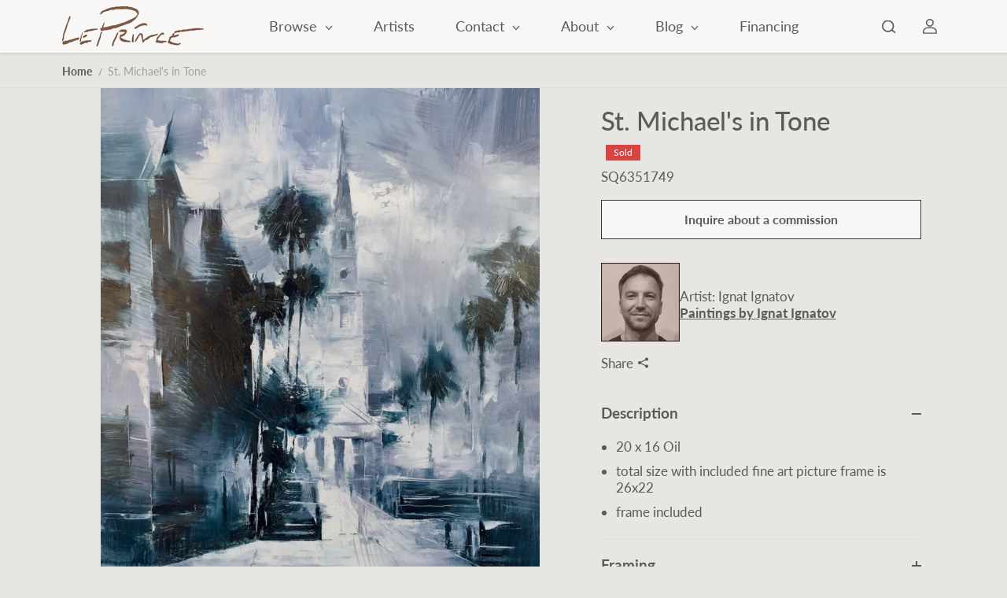

--- FILE ---
content_type: text/css
request_url: https://leprince.com/cdn/shop/t/43/assets/breadcrumb.css?v=94911017794041266451717393871
body_size: -623
content:
.breadcrumb{background:var(--body-bg);color:var(--body-text-color);border-bottom:1px solid var(--divider-color)}.breadcrumb-nav{padding:10px 0}.breadcrumb__item{position:relative;display:inline-flex;padding-right:10px;margin-right:10px}.breadcrumb__item:after{position:absolute;content:"/";right:-3px;top:0;height:100%;display:flex;font-size:12px;align-items:center;color:currentColor;opacity:.7}.breadcrumb__item:last-of-type:after{display:none}.breadcrumb__link{color:var(--body-text-color);font-size:14px}.breadcrumb__link.breadcrumb__text{opacity:.5}
/*# sourceMappingURL=/cdn/shop/t/43/assets/breadcrumb.css.map?v=94911017794041266451717393871 */
